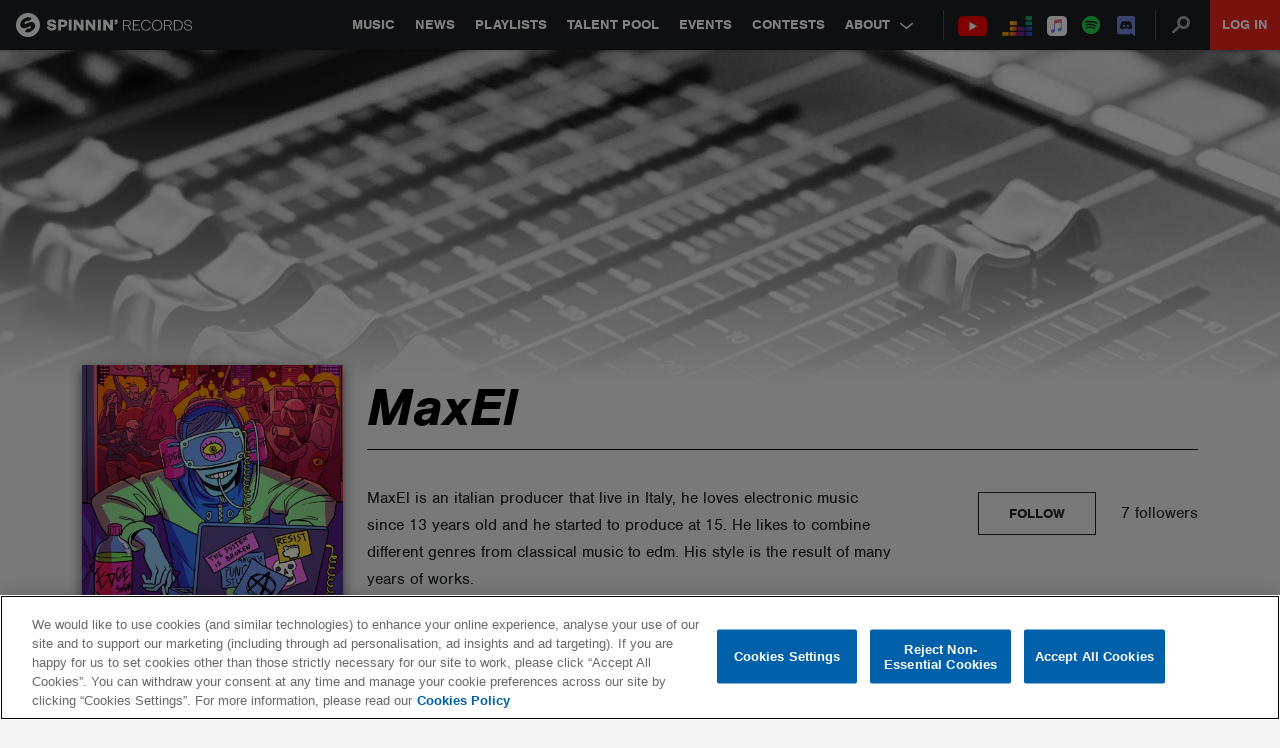

--- FILE ---
content_type: text/html; charset=utf-8
request_url: https://www.google.com/recaptcha/api2/anchor?ar=1&k=6Lc1M8QbAAAAAOdwy2q7Sulu4XpDIYck-Gggk-TZ&co=aHR0cHM6Ly9zcGlubmlucmVjb3Jkcy5jb206NDQz&hl=en&v=N67nZn4AqZkNcbeMu4prBgzg&size=invisible&anchor-ms=20000&execute-ms=30000&cb=9sxu4w50884f
body_size: 48601
content:
<!DOCTYPE HTML><html dir="ltr" lang="en"><head><meta http-equiv="Content-Type" content="text/html; charset=UTF-8">
<meta http-equiv="X-UA-Compatible" content="IE=edge">
<title>reCAPTCHA</title>
<style type="text/css">
/* cyrillic-ext */
@font-face {
  font-family: 'Roboto';
  font-style: normal;
  font-weight: 400;
  font-stretch: 100%;
  src: url(//fonts.gstatic.com/s/roboto/v48/KFO7CnqEu92Fr1ME7kSn66aGLdTylUAMa3GUBHMdazTgWw.woff2) format('woff2');
  unicode-range: U+0460-052F, U+1C80-1C8A, U+20B4, U+2DE0-2DFF, U+A640-A69F, U+FE2E-FE2F;
}
/* cyrillic */
@font-face {
  font-family: 'Roboto';
  font-style: normal;
  font-weight: 400;
  font-stretch: 100%;
  src: url(//fonts.gstatic.com/s/roboto/v48/KFO7CnqEu92Fr1ME7kSn66aGLdTylUAMa3iUBHMdazTgWw.woff2) format('woff2');
  unicode-range: U+0301, U+0400-045F, U+0490-0491, U+04B0-04B1, U+2116;
}
/* greek-ext */
@font-face {
  font-family: 'Roboto';
  font-style: normal;
  font-weight: 400;
  font-stretch: 100%;
  src: url(//fonts.gstatic.com/s/roboto/v48/KFO7CnqEu92Fr1ME7kSn66aGLdTylUAMa3CUBHMdazTgWw.woff2) format('woff2');
  unicode-range: U+1F00-1FFF;
}
/* greek */
@font-face {
  font-family: 'Roboto';
  font-style: normal;
  font-weight: 400;
  font-stretch: 100%;
  src: url(//fonts.gstatic.com/s/roboto/v48/KFO7CnqEu92Fr1ME7kSn66aGLdTylUAMa3-UBHMdazTgWw.woff2) format('woff2');
  unicode-range: U+0370-0377, U+037A-037F, U+0384-038A, U+038C, U+038E-03A1, U+03A3-03FF;
}
/* math */
@font-face {
  font-family: 'Roboto';
  font-style: normal;
  font-weight: 400;
  font-stretch: 100%;
  src: url(//fonts.gstatic.com/s/roboto/v48/KFO7CnqEu92Fr1ME7kSn66aGLdTylUAMawCUBHMdazTgWw.woff2) format('woff2');
  unicode-range: U+0302-0303, U+0305, U+0307-0308, U+0310, U+0312, U+0315, U+031A, U+0326-0327, U+032C, U+032F-0330, U+0332-0333, U+0338, U+033A, U+0346, U+034D, U+0391-03A1, U+03A3-03A9, U+03B1-03C9, U+03D1, U+03D5-03D6, U+03F0-03F1, U+03F4-03F5, U+2016-2017, U+2034-2038, U+203C, U+2040, U+2043, U+2047, U+2050, U+2057, U+205F, U+2070-2071, U+2074-208E, U+2090-209C, U+20D0-20DC, U+20E1, U+20E5-20EF, U+2100-2112, U+2114-2115, U+2117-2121, U+2123-214F, U+2190, U+2192, U+2194-21AE, U+21B0-21E5, U+21F1-21F2, U+21F4-2211, U+2213-2214, U+2216-22FF, U+2308-230B, U+2310, U+2319, U+231C-2321, U+2336-237A, U+237C, U+2395, U+239B-23B7, U+23D0, U+23DC-23E1, U+2474-2475, U+25AF, U+25B3, U+25B7, U+25BD, U+25C1, U+25CA, U+25CC, U+25FB, U+266D-266F, U+27C0-27FF, U+2900-2AFF, U+2B0E-2B11, U+2B30-2B4C, U+2BFE, U+3030, U+FF5B, U+FF5D, U+1D400-1D7FF, U+1EE00-1EEFF;
}
/* symbols */
@font-face {
  font-family: 'Roboto';
  font-style: normal;
  font-weight: 400;
  font-stretch: 100%;
  src: url(//fonts.gstatic.com/s/roboto/v48/KFO7CnqEu92Fr1ME7kSn66aGLdTylUAMaxKUBHMdazTgWw.woff2) format('woff2');
  unicode-range: U+0001-000C, U+000E-001F, U+007F-009F, U+20DD-20E0, U+20E2-20E4, U+2150-218F, U+2190, U+2192, U+2194-2199, U+21AF, U+21E6-21F0, U+21F3, U+2218-2219, U+2299, U+22C4-22C6, U+2300-243F, U+2440-244A, U+2460-24FF, U+25A0-27BF, U+2800-28FF, U+2921-2922, U+2981, U+29BF, U+29EB, U+2B00-2BFF, U+4DC0-4DFF, U+FFF9-FFFB, U+10140-1018E, U+10190-1019C, U+101A0, U+101D0-101FD, U+102E0-102FB, U+10E60-10E7E, U+1D2C0-1D2D3, U+1D2E0-1D37F, U+1F000-1F0FF, U+1F100-1F1AD, U+1F1E6-1F1FF, U+1F30D-1F30F, U+1F315, U+1F31C, U+1F31E, U+1F320-1F32C, U+1F336, U+1F378, U+1F37D, U+1F382, U+1F393-1F39F, U+1F3A7-1F3A8, U+1F3AC-1F3AF, U+1F3C2, U+1F3C4-1F3C6, U+1F3CA-1F3CE, U+1F3D4-1F3E0, U+1F3ED, U+1F3F1-1F3F3, U+1F3F5-1F3F7, U+1F408, U+1F415, U+1F41F, U+1F426, U+1F43F, U+1F441-1F442, U+1F444, U+1F446-1F449, U+1F44C-1F44E, U+1F453, U+1F46A, U+1F47D, U+1F4A3, U+1F4B0, U+1F4B3, U+1F4B9, U+1F4BB, U+1F4BF, U+1F4C8-1F4CB, U+1F4D6, U+1F4DA, U+1F4DF, U+1F4E3-1F4E6, U+1F4EA-1F4ED, U+1F4F7, U+1F4F9-1F4FB, U+1F4FD-1F4FE, U+1F503, U+1F507-1F50B, U+1F50D, U+1F512-1F513, U+1F53E-1F54A, U+1F54F-1F5FA, U+1F610, U+1F650-1F67F, U+1F687, U+1F68D, U+1F691, U+1F694, U+1F698, U+1F6AD, U+1F6B2, U+1F6B9-1F6BA, U+1F6BC, U+1F6C6-1F6CF, U+1F6D3-1F6D7, U+1F6E0-1F6EA, U+1F6F0-1F6F3, U+1F6F7-1F6FC, U+1F700-1F7FF, U+1F800-1F80B, U+1F810-1F847, U+1F850-1F859, U+1F860-1F887, U+1F890-1F8AD, U+1F8B0-1F8BB, U+1F8C0-1F8C1, U+1F900-1F90B, U+1F93B, U+1F946, U+1F984, U+1F996, U+1F9E9, U+1FA00-1FA6F, U+1FA70-1FA7C, U+1FA80-1FA89, U+1FA8F-1FAC6, U+1FACE-1FADC, U+1FADF-1FAE9, U+1FAF0-1FAF8, U+1FB00-1FBFF;
}
/* vietnamese */
@font-face {
  font-family: 'Roboto';
  font-style: normal;
  font-weight: 400;
  font-stretch: 100%;
  src: url(//fonts.gstatic.com/s/roboto/v48/KFO7CnqEu92Fr1ME7kSn66aGLdTylUAMa3OUBHMdazTgWw.woff2) format('woff2');
  unicode-range: U+0102-0103, U+0110-0111, U+0128-0129, U+0168-0169, U+01A0-01A1, U+01AF-01B0, U+0300-0301, U+0303-0304, U+0308-0309, U+0323, U+0329, U+1EA0-1EF9, U+20AB;
}
/* latin-ext */
@font-face {
  font-family: 'Roboto';
  font-style: normal;
  font-weight: 400;
  font-stretch: 100%;
  src: url(//fonts.gstatic.com/s/roboto/v48/KFO7CnqEu92Fr1ME7kSn66aGLdTylUAMa3KUBHMdazTgWw.woff2) format('woff2');
  unicode-range: U+0100-02BA, U+02BD-02C5, U+02C7-02CC, U+02CE-02D7, U+02DD-02FF, U+0304, U+0308, U+0329, U+1D00-1DBF, U+1E00-1E9F, U+1EF2-1EFF, U+2020, U+20A0-20AB, U+20AD-20C0, U+2113, U+2C60-2C7F, U+A720-A7FF;
}
/* latin */
@font-face {
  font-family: 'Roboto';
  font-style: normal;
  font-weight: 400;
  font-stretch: 100%;
  src: url(//fonts.gstatic.com/s/roboto/v48/KFO7CnqEu92Fr1ME7kSn66aGLdTylUAMa3yUBHMdazQ.woff2) format('woff2');
  unicode-range: U+0000-00FF, U+0131, U+0152-0153, U+02BB-02BC, U+02C6, U+02DA, U+02DC, U+0304, U+0308, U+0329, U+2000-206F, U+20AC, U+2122, U+2191, U+2193, U+2212, U+2215, U+FEFF, U+FFFD;
}
/* cyrillic-ext */
@font-face {
  font-family: 'Roboto';
  font-style: normal;
  font-weight: 500;
  font-stretch: 100%;
  src: url(//fonts.gstatic.com/s/roboto/v48/KFO7CnqEu92Fr1ME7kSn66aGLdTylUAMa3GUBHMdazTgWw.woff2) format('woff2');
  unicode-range: U+0460-052F, U+1C80-1C8A, U+20B4, U+2DE0-2DFF, U+A640-A69F, U+FE2E-FE2F;
}
/* cyrillic */
@font-face {
  font-family: 'Roboto';
  font-style: normal;
  font-weight: 500;
  font-stretch: 100%;
  src: url(//fonts.gstatic.com/s/roboto/v48/KFO7CnqEu92Fr1ME7kSn66aGLdTylUAMa3iUBHMdazTgWw.woff2) format('woff2');
  unicode-range: U+0301, U+0400-045F, U+0490-0491, U+04B0-04B1, U+2116;
}
/* greek-ext */
@font-face {
  font-family: 'Roboto';
  font-style: normal;
  font-weight: 500;
  font-stretch: 100%;
  src: url(//fonts.gstatic.com/s/roboto/v48/KFO7CnqEu92Fr1ME7kSn66aGLdTylUAMa3CUBHMdazTgWw.woff2) format('woff2');
  unicode-range: U+1F00-1FFF;
}
/* greek */
@font-face {
  font-family: 'Roboto';
  font-style: normal;
  font-weight: 500;
  font-stretch: 100%;
  src: url(//fonts.gstatic.com/s/roboto/v48/KFO7CnqEu92Fr1ME7kSn66aGLdTylUAMa3-UBHMdazTgWw.woff2) format('woff2');
  unicode-range: U+0370-0377, U+037A-037F, U+0384-038A, U+038C, U+038E-03A1, U+03A3-03FF;
}
/* math */
@font-face {
  font-family: 'Roboto';
  font-style: normal;
  font-weight: 500;
  font-stretch: 100%;
  src: url(//fonts.gstatic.com/s/roboto/v48/KFO7CnqEu92Fr1ME7kSn66aGLdTylUAMawCUBHMdazTgWw.woff2) format('woff2');
  unicode-range: U+0302-0303, U+0305, U+0307-0308, U+0310, U+0312, U+0315, U+031A, U+0326-0327, U+032C, U+032F-0330, U+0332-0333, U+0338, U+033A, U+0346, U+034D, U+0391-03A1, U+03A3-03A9, U+03B1-03C9, U+03D1, U+03D5-03D6, U+03F0-03F1, U+03F4-03F5, U+2016-2017, U+2034-2038, U+203C, U+2040, U+2043, U+2047, U+2050, U+2057, U+205F, U+2070-2071, U+2074-208E, U+2090-209C, U+20D0-20DC, U+20E1, U+20E5-20EF, U+2100-2112, U+2114-2115, U+2117-2121, U+2123-214F, U+2190, U+2192, U+2194-21AE, U+21B0-21E5, U+21F1-21F2, U+21F4-2211, U+2213-2214, U+2216-22FF, U+2308-230B, U+2310, U+2319, U+231C-2321, U+2336-237A, U+237C, U+2395, U+239B-23B7, U+23D0, U+23DC-23E1, U+2474-2475, U+25AF, U+25B3, U+25B7, U+25BD, U+25C1, U+25CA, U+25CC, U+25FB, U+266D-266F, U+27C0-27FF, U+2900-2AFF, U+2B0E-2B11, U+2B30-2B4C, U+2BFE, U+3030, U+FF5B, U+FF5D, U+1D400-1D7FF, U+1EE00-1EEFF;
}
/* symbols */
@font-face {
  font-family: 'Roboto';
  font-style: normal;
  font-weight: 500;
  font-stretch: 100%;
  src: url(//fonts.gstatic.com/s/roboto/v48/KFO7CnqEu92Fr1ME7kSn66aGLdTylUAMaxKUBHMdazTgWw.woff2) format('woff2');
  unicode-range: U+0001-000C, U+000E-001F, U+007F-009F, U+20DD-20E0, U+20E2-20E4, U+2150-218F, U+2190, U+2192, U+2194-2199, U+21AF, U+21E6-21F0, U+21F3, U+2218-2219, U+2299, U+22C4-22C6, U+2300-243F, U+2440-244A, U+2460-24FF, U+25A0-27BF, U+2800-28FF, U+2921-2922, U+2981, U+29BF, U+29EB, U+2B00-2BFF, U+4DC0-4DFF, U+FFF9-FFFB, U+10140-1018E, U+10190-1019C, U+101A0, U+101D0-101FD, U+102E0-102FB, U+10E60-10E7E, U+1D2C0-1D2D3, U+1D2E0-1D37F, U+1F000-1F0FF, U+1F100-1F1AD, U+1F1E6-1F1FF, U+1F30D-1F30F, U+1F315, U+1F31C, U+1F31E, U+1F320-1F32C, U+1F336, U+1F378, U+1F37D, U+1F382, U+1F393-1F39F, U+1F3A7-1F3A8, U+1F3AC-1F3AF, U+1F3C2, U+1F3C4-1F3C6, U+1F3CA-1F3CE, U+1F3D4-1F3E0, U+1F3ED, U+1F3F1-1F3F3, U+1F3F5-1F3F7, U+1F408, U+1F415, U+1F41F, U+1F426, U+1F43F, U+1F441-1F442, U+1F444, U+1F446-1F449, U+1F44C-1F44E, U+1F453, U+1F46A, U+1F47D, U+1F4A3, U+1F4B0, U+1F4B3, U+1F4B9, U+1F4BB, U+1F4BF, U+1F4C8-1F4CB, U+1F4D6, U+1F4DA, U+1F4DF, U+1F4E3-1F4E6, U+1F4EA-1F4ED, U+1F4F7, U+1F4F9-1F4FB, U+1F4FD-1F4FE, U+1F503, U+1F507-1F50B, U+1F50D, U+1F512-1F513, U+1F53E-1F54A, U+1F54F-1F5FA, U+1F610, U+1F650-1F67F, U+1F687, U+1F68D, U+1F691, U+1F694, U+1F698, U+1F6AD, U+1F6B2, U+1F6B9-1F6BA, U+1F6BC, U+1F6C6-1F6CF, U+1F6D3-1F6D7, U+1F6E0-1F6EA, U+1F6F0-1F6F3, U+1F6F7-1F6FC, U+1F700-1F7FF, U+1F800-1F80B, U+1F810-1F847, U+1F850-1F859, U+1F860-1F887, U+1F890-1F8AD, U+1F8B0-1F8BB, U+1F8C0-1F8C1, U+1F900-1F90B, U+1F93B, U+1F946, U+1F984, U+1F996, U+1F9E9, U+1FA00-1FA6F, U+1FA70-1FA7C, U+1FA80-1FA89, U+1FA8F-1FAC6, U+1FACE-1FADC, U+1FADF-1FAE9, U+1FAF0-1FAF8, U+1FB00-1FBFF;
}
/* vietnamese */
@font-face {
  font-family: 'Roboto';
  font-style: normal;
  font-weight: 500;
  font-stretch: 100%;
  src: url(//fonts.gstatic.com/s/roboto/v48/KFO7CnqEu92Fr1ME7kSn66aGLdTylUAMa3OUBHMdazTgWw.woff2) format('woff2');
  unicode-range: U+0102-0103, U+0110-0111, U+0128-0129, U+0168-0169, U+01A0-01A1, U+01AF-01B0, U+0300-0301, U+0303-0304, U+0308-0309, U+0323, U+0329, U+1EA0-1EF9, U+20AB;
}
/* latin-ext */
@font-face {
  font-family: 'Roboto';
  font-style: normal;
  font-weight: 500;
  font-stretch: 100%;
  src: url(//fonts.gstatic.com/s/roboto/v48/KFO7CnqEu92Fr1ME7kSn66aGLdTylUAMa3KUBHMdazTgWw.woff2) format('woff2');
  unicode-range: U+0100-02BA, U+02BD-02C5, U+02C7-02CC, U+02CE-02D7, U+02DD-02FF, U+0304, U+0308, U+0329, U+1D00-1DBF, U+1E00-1E9F, U+1EF2-1EFF, U+2020, U+20A0-20AB, U+20AD-20C0, U+2113, U+2C60-2C7F, U+A720-A7FF;
}
/* latin */
@font-face {
  font-family: 'Roboto';
  font-style: normal;
  font-weight: 500;
  font-stretch: 100%;
  src: url(//fonts.gstatic.com/s/roboto/v48/KFO7CnqEu92Fr1ME7kSn66aGLdTylUAMa3yUBHMdazQ.woff2) format('woff2');
  unicode-range: U+0000-00FF, U+0131, U+0152-0153, U+02BB-02BC, U+02C6, U+02DA, U+02DC, U+0304, U+0308, U+0329, U+2000-206F, U+20AC, U+2122, U+2191, U+2193, U+2212, U+2215, U+FEFF, U+FFFD;
}
/* cyrillic-ext */
@font-face {
  font-family: 'Roboto';
  font-style: normal;
  font-weight: 900;
  font-stretch: 100%;
  src: url(//fonts.gstatic.com/s/roboto/v48/KFO7CnqEu92Fr1ME7kSn66aGLdTylUAMa3GUBHMdazTgWw.woff2) format('woff2');
  unicode-range: U+0460-052F, U+1C80-1C8A, U+20B4, U+2DE0-2DFF, U+A640-A69F, U+FE2E-FE2F;
}
/* cyrillic */
@font-face {
  font-family: 'Roboto';
  font-style: normal;
  font-weight: 900;
  font-stretch: 100%;
  src: url(//fonts.gstatic.com/s/roboto/v48/KFO7CnqEu92Fr1ME7kSn66aGLdTylUAMa3iUBHMdazTgWw.woff2) format('woff2');
  unicode-range: U+0301, U+0400-045F, U+0490-0491, U+04B0-04B1, U+2116;
}
/* greek-ext */
@font-face {
  font-family: 'Roboto';
  font-style: normal;
  font-weight: 900;
  font-stretch: 100%;
  src: url(//fonts.gstatic.com/s/roboto/v48/KFO7CnqEu92Fr1ME7kSn66aGLdTylUAMa3CUBHMdazTgWw.woff2) format('woff2');
  unicode-range: U+1F00-1FFF;
}
/* greek */
@font-face {
  font-family: 'Roboto';
  font-style: normal;
  font-weight: 900;
  font-stretch: 100%;
  src: url(//fonts.gstatic.com/s/roboto/v48/KFO7CnqEu92Fr1ME7kSn66aGLdTylUAMa3-UBHMdazTgWw.woff2) format('woff2');
  unicode-range: U+0370-0377, U+037A-037F, U+0384-038A, U+038C, U+038E-03A1, U+03A3-03FF;
}
/* math */
@font-face {
  font-family: 'Roboto';
  font-style: normal;
  font-weight: 900;
  font-stretch: 100%;
  src: url(//fonts.gstatic.com/s/roboto/v48/KFO7CnqEu92Fr1ME7kSn66aGLdTylUAMawCUBHMdazTgWw.woff2) format('woff2');
  unicode-range: U+0302-0303, U+0305, U+0307-0308, U+0310, U+0312, U+0315, U+031A, U+0326-0327, U+032C, U+032F-0330, U+0332-0333, U+0338, U+033A, U+0346, U+034D, U+0391-03A1, U+03A3-03A9, U+03B1-03C9, U+03D1, U+03D5-03D6, U+03F0-03F1, U+03F4-03F5, U+2016-2017, U+2034-2038, U+203C, U+2040, U+2043, U+2047, U+2050, U+2057, U+205F, U+2070-2071, U+2074-208E, U+2090-209C, U+20D0-20DC, U+20E1, U+20E5-20EF, U+2100-2112, U+2114-2115, U+2117-2121, U+2123-214F, U+2190, U+2192, U+2194-21AE, U+21B0-21E5, U+21F1-21F2, U+21F4-2211, U+2213-2214, U+2216-22FF, U+2308-230B, U+2310, U+2319, U+231C-2321, U+2336-237A, U+237C, U+2395, U+239B-23B7, U+23D0, U+23DC-23E1, U+2474-2475, U+25AF, U+25B3, U+25B7, U+25BD, U+25C1, U+25CA, U+25CC, U+25FB, U+266D-266F, U+27C0-27FF, U+2900-2AFF, U+2B0E-2B11, U+2B30-2B4C, U+2BFE, U+3030, U+FF5B, U+FF5D, U+1D400-1D7FF, U+1EE00-1EEFF;
}
/* symbols */
@font-face {
  font-family: 'Roboto';
  font-style: normal;
  font-weight: 900;
  font-stretch: 100%;
  src: url(//fonts.gstatic.com/s/roboto/v48/KFO7CnqEu92Fr1ME7kSn66aGLdTylUAMaxKUBHMdazTgWw.woff2) format('woff2');
  unicode-range: U+0001-000C, U+000E-001F, U+007F-009F, U+20DD-20E0, U+20E2-20E4, U+2150-218F, U+2190, U+2192, U+2194-2199, U+21AF, U+21E6-21F0, U+21F3, U+2218-2219, U+2299, U+22C4-22C6, U+2300-243F, U+2440-244A, U+2460-24FF, U+25A0-27BF, U+2800-28FF, U+2921-2922, U+2981, U+29BF, U+29EB, U+2B00-2BFF, U+4DC0-4DFF, U+FFF9-FFFB, U+10140-1018E, U+10190-1019C, U+101A0, U+101D0-101FD, U+102E0-102FB, U+10E60-10E7E, U+1D2C0-1D2D3, U+1D2E0-1D37F, U+1F000-1F0FF, U+1F100-1F1AD, U+1F1E6-1F1FF, U+1F30D-1F30F, U+1F315, U+1F31C, U+1F31E, U+1F320-1F32C, U+1F336, U+1F378, U+1F37D, U+1F382, U+1F393-1F39F, U+1F3A7-1F3A8, U+1F3AC-1F3AF, U+1F3C2, U+1F3C4-1F3C6, U+1F3CA-1F3CE, U+1F3D4-1F3E0, U+1F3ED, U+1F3F1-1F3F3, U+1F3F5-1F3F7, U+1F408, U+1F415, U+1F41F, U+1F426, U+1F43F, U+1F441-1F442, U+1F444, U+1F446-1F449, U+1F44C-1F44E, U+1F453, U+1F46A, U+1F47D, U+1F4A3, U+1F4B0, U+1F4B3, U+1F4B9, U+1F4BB, U+1F4BF, U+1F4C8-1F4CB, U+1F4D6, U+1F4DA, U+1F4DF, U+1F4E3-1F4E6, U+1F4EA-1F4ED, U+1F4F7, U+1F4F9-1F4FB, U+1F4FD-1F4FE, U+1F503, U+1F507-1F50B, U+1F50D, U+1F512-1F513, U+1F53E-1F54A, U+1F54F-1F5FA, U+1F610, U+1F650-1F67F, U+1F687, U+1F68D, U+1F691, U+1F694, U+1F698, U+1F6AD, U+1F6B2, U+1F6B9-1F6BA, U+1F6BC, U+1F6C6-1F6CF, U+1F6D3-1F6D7, U+1F6E0-1F6EA, U+1F6F0-1F6F3, U+1F6F7-1F6FC, U+1F700-1F7FF, U+1F800-1F80B, U+1F810-1F847, U+1F850-1F859, U+1F860-1F887, U+1F890-1F8AD, U+1F8B0-1F8BB, U+1F8C0-1F8C1, U+1F900-1F90B, U+1F93B, U+1F946, U+1F984, U+1F996, U+1F9E9, U+1FA00-1FA6F, U+1FA70-1FA7C, U+1FA80-1FA89, U+1FA8F-1FAC6, U+1FACE-1FADC, U+1FADF-1FAE9, U+1FAF0-1FAF8, U+1FB00-1FBFF;
}
/* vietnamese */
@font-face {
  font-family: 'Roboto';
  font-style: normal;
  font-weight: 900;
  font-stretch: 100%;
  src: url(//fonts.gstatic.com/s/roboto/v48/KFO7CnqEu92Fr1ME7kSn66aGLdTylUAMa3OUBHMdazTgWw.woff2) format('woff2');
  unicode-range: U+0102-0103, U+0110-0111, U+0128-0129, U+0168-0169, U+01A0-01A1, U+01AF-01B0, U+0300-0301, U+0303-0304, U+0308-0309, U+0323, U+0329, U+1EA0-1EF9, U+20AB;
}
/* latin-ext */
@font-face {
  font-family: 'Roboto';
  font-style: normal;
  font-weight: 900;
  font-stretch: 100%;
  src: url(//fonts.gstatic.com/s/roboto/v48/KFO7CnqEu92Fr1ME7kSn66aGLdTylUAMa3KUBHMdazTgWw.woff2) format('woff2');
  unicode-range: U+0100-02BA, U+02BD-02C5, U+02C7-02CC, U+02CE-02D7, U+02DD-02FF, U+0304, U+0308, U+0329, U+1D00-1DBF, U+1E00-1E9F, U+1EF2-1EFF, U+2020, U+20A0-20AB, U+20AD-20C0, U+2113, U+2C60-2C7F, U+A720-A7FF;
}
/* latin */
@font-face {
  font-family: 'Roboto';
  font-style: normal;
  font-weight: 900;
  font-stretch: 100%;
  src: url(//fonts.gstatic.com/s/roboto/v48/KFO7CnqEu92Fr1ME7kSn66aGLdTylUAMa3yUBHMdazQ.woff2) format('woff2');
  unicode-range: U+0000-00FF, U+0131, U+0152-0153, U+02BB-02BC, U+02C6, U+02DA, U+02DC, U+0304, U+0308, U+0329, U+2000-206F, U+20AC, U+2122, U+2191, U+2193, U+2212, U+2215, U+FEFF, U+FFFD;
}

</style>
<link rel="stylesheet" type="text/css" href="https://www.gstatic.com/recaptcha/releases/N67nZn4AqZkNcbeMu4prBgzg/styles__ltr.css">
<script nonce="ROqfFm8z9BHwP0wA3M5uoQ" type="text/javascript">window['__recaptcha_api'] = 'https://www.google.com/recaptcha/api2/';</script>
<script type="text/javascript" src="https://www.gstatic.com/recaptcha/releases/N67nZn4AqZkNcbeMu4prBgzg/recaptcha__en.js" nonce="ROqfFm8z9BHwP0wA3M5uoQ">
      
    </script></head>
<body><div id="rc-anchor-alert" class="rc-anchor-alert"></div>
<input type="hidden" id="recaptcha-token" value="[base64]">
<script type="text/javascript" nonce="ROqfFm8z9BHwP0wA3M5uoQ">
      recaptcha.anchor.Main.init("[\x22ainput\x22,[\x22bgdata\x22,\x22\x22,\[base64]/[base64]/[base64]/ZyhXLGgpOnEoW04sMjEsbF0sVywwKSxoKSxmYWxzZSxmYWxzZSl9Y2F0Y2goayl7RygzNTgsVyk/[base64]/[base64]/[base64]/[base64]/[base64]/[base64]/[base64]/bmV3IEJbT10oRFswXSk6dz09Mj9uZXcgQltPXShEWzBdLERbMV0pOnc9PTM/bmV3IEJbT10oRFswXSxEWzFdLERbMl0pOnc9PTQ/[base64]/[base64]/[base64]/[base64]/[base64]\\u003d\x22,\[base64]\x22,\x22wrrDvMOZbylBwrw/woVGSMKSXMOfZsOiekR1XsKVGSvDm8OcTcK0fDllwo/DjMORw7/[base64]/w5/DgcKywrHDq0/Com/DssObOT3DoD/CkMOoF2B2w6Zkw4HDs8Oew75GEgTCucOYFm5pDU8FBcOvwrtlwrR8IBVaw7dSwrHClMOVw5XDucOcwq9oZMK/w5RRw5TDpsOAw65cV8OrSCPDlsOWwodPOsKBw6TCicOabcKXw4Bmw6hdw4VFwoTDj8Khw546w4TCrVXDjkgfw4TDuk3Cvzx/[base64]/wqk6XcKGwr3Dj3R2wpkXEj8YMMOuXz7CokMEJ8OTXMOow6XDiTfCkmPDhXkQw67Cjnk8wp/CoD56BzPDpMOew50kw5NlMgPCkWJiwoXCrnYBFnzDl8OKw6zDhj9HTcKaw5Unw4/ChcKVwrfDqsOMMcKVwrgGKsOJecKYYMO/F2omwqXCscK5PsKBeQdPKcOaBDnDtsObw40vZRPDk1nCnRzCpsOvw7DDnRnCshfCh8OWwqspw7JBwrUYwojCpMKtwprCuyJVw4x3fn3DuMKrwp5lZH4ZdEd3VG/Dg8KKTSAmFRpAU8OlLsOcN8KPaR/ClMOJKwDDtcKlO8KTw6PDkAZ5AD0CwqgEV8OnwrzCqgl6AsKVdjDDjMO6wplFw702AMOHASnDgwbChio8w70rw63Dn8KMw4XCv2wBLmBgQMOCIMOxO8Olw5vDoTlAwqzCrMOveQwHZcOwTcO8wobDscOEIgfDpcK6w5ogw5ATQH/[base64]/DjxjDjRbDs8ORw6TDvGt5dQB0wp/[base64]/CqHV4WMKkwrLCrHBfa0PCjX5tw4PCohtlw6jCicOBeSBFWBTDkB/[base64]/JsORw4tyw7HDqixhEzrDogjCng5EwpXDrDERKjLDlsK+Xj5aw6pvZcK/OE7CthdUJ8Otw4B5w7DDl8KleB/ChsKjwrpnLMOodmjDkzcwwr5Bw7RxBU8GwpzDo8ORw7kWOU16PjHCrcK6A8KIbsOWw4BQHxoqwrcZw5vCsEsAw7vDhcKABsOuV8KWDMKPak7Cu0FIZV7DicKGwopwPcOPw6DDjMK/Rk7Cuw3DocO/JcKvwqQKwpnCgcO9wo/DssKAU8Onw4XCh3AHWsOZwqnCjcO2GXXDqmUMMcO9dkJEw4DDqMOOdWHDiF8PasOTwohYSXhlWgfDkMK6w7J+T8OtM1/CuC7DocKzw6ZJwpRqwrjDm1DDjWRpwrfCqcKNwpJaFcKPUsOuLwzCg8KzBX44wpJjJFYdTGvCvcKgwqcFSlRACcKEw7bClm3DqcOdw4FzwoYbwqLDrMKKXRpuXcKwAzbCrWzDrMOIw7cFMlnDq8OAQknDi8Oyw6Y/[base64]/f2N5wpwmw6DDnWddc2XCqRzCrMKqw458UsOZwppqw5wBw4nDlcKaMF9/wrXDsEo/fcK2H8KbMMOvwrnCuk0IQsKwwqPDtsOaTUFmwpjDj8KNwqtsYcKWw7/CuA1HZHvDj0vDn8KDw5Ruw7vDrMK8w7TDhBTDiBjCswbDtMKawrBxw5wxXMKVw7MZTCMzLcKmJkhFH8KGwrRnw7bCpALDsXTCiHPDicKtwrLCrn3DqcK1wqXDkH7DsMOww53CjhU7w5QOw6x6w4o3Y1oWBsKuw5YqwpzDo8Kxwq3DjcKEbzDCk8KZTT0dQcK/W8OgcMKDwoQHEMOUw4hKBz/CpMKywpbDhDJ3wprDoHPDtwbCrB4vClRqwpTCjl/[base64]/DtMKiwpsPBCzChnQqOUvCqQEOw6LCvEFMw7jCs8KsTWbCk8OVw7vDlBMkOTwlwpoKE1zDgksawrbCisKmw5fDiUnCiMObXDPCtw/DgAp0BBpjw5cMQ8K+DsKMw6/DiFLDhG3DlgIiRH9cwp0CBsKkwoVMw687aVFeccO6eVzCocOtf0Ehw4/DrzjCnHfCmW/CqH55G2k5w6gXw6HCgm7DuWbCr8Orwq4gw47ComgRPAFjwqrCpSwoDyNrHT/DiMOHw4wzwoQ6w5o1C8KJOsOkw48swo1zbXPDr8O6w5odw6TChh0twpo/RMOyw4XDu8KpWsK8KnXDrsKUwoDDtQI8dng7w4k7OsKjAsK8dTPCi8ORw4fCh8OiQsOfCV4qMQ1Iw57CrQ1Dw5rCvFPCtGsbwrnCl8OGw4nDnBvDn8K/N1wtT8Kqw6fCn3pdwrzDssKEwqLDtcOcOiDCgnpuNiNeVhHDnTDCuWXDiUQSwp0Mw6jDjsOIamUfw6XDq8OVw504f1vDrcK3U8OgbcOVBMKfwrMlD08Zw7BMw7HDpFzDocODWMKKw6jDksK8w6rDkUpfMEZXw6sAPMKPw4s/IAHDlQfCt8Olw7XDlMKVw7PCo8KxE0HDj8Kjw6TDjGXCscOeDkvCvMO9wovDgVLCkCMcwpkGw7vCscOJW1l1Ln/DjMO5wrXChsKrbsO6V8O/JcK2ecK1L8OPTx3CpwxAGsKawoXDgsK6wqvCmmcXBcKTwoPCj8OeR1U/[base64]/w6tiwrViTsOVfmzDhW1kwqDDujnDjFA4w6A8D8KuwopNwoDCucOKwoFTXTYzwr3DrsOqaWjCr8KrGsKfw64Sw7ALF8KAI8KmKcK2wqZwd8K5JR3CtVVbalU/w5rDi2ghwqbDosKyS8KracK3woXDn8OlcVXDrcOmHlctw5jDo8OSbMOZAUzDj8KVAy7CocKcwol9w6dEwpDDq8OXdVJxFsOGeXzCpTRPG8KATRbDssKPw7s8OzDCgGDCmXjCvDfDqzAgwo9+w6DChUHCi1BvacOUfQ8vw43ChMKpdHDCsCvCvcO8w7MAw6E/wqUFXirCmjvCqMKlw5d5wr8GRHQew6I3F8OMHMO/QsOCwo5uwofDpj8iwovDmsO0TEPCvsKkwqowwrvCm8K7EcOMaFnCvwLDsTHCoVXCrB/DpXsSwrVKwqbCpcOvw7x8wrg1OMOgJxtFw7PCg8Obw5PDmkxnw64RwpvCqMOMwodTQ0TClsK1UcKDw6wuw6jDlsKUEMKbGU1Lw5sCPGk1w67Dr2nDmUfDkcK7w4htIHnDt8ObL8OIwrpYAVDDg8KKB8KLw5/CnMO1ecKHHTZWQcOfdxcCwqrDvcKeE8Oyw4Q/AcKvWW90SEJ4wotcRcKYw6HCj0zCngLCu3AUwrrDpsOLw6bCvsKpScKCYxcawpYCw7cSecKxw7VkCwxsw5VzeV8BFsOrw4rCl8OBcsOLwpbDoFDCgwHCrjDCoANibsKXw6clwpI7w6okwo0dwr7CuT3CkUVPZF5tUCXDssO1bcO0WVzCocKWw5ZiFQkkEMOLwpsbP2E/wrs1MMKnwptHAwPCozbCscK0w6x3ZsKjGcOkwofCrsKqwpkcFMKpWcOBbsKewr00YsOQPS05EMOyFDTDk8Kiw41lEsOCOBrCgMKXworDtMOQwot6exNhARhdwpjCtn09w78iZXzDnjrDhcKUbsOjw5jDshhnfV/CnFPDq0PDicOnOcKowr7DiC3CtjLDkMKOMQMyRsKGFsKTMWoyCB9Twq7Cu2hRw6TCncKTwqs0w6vCpcKMw5EyF0pDBMOLw7LDtD5mAsOnGzw7fj8Zw5UpeMKNwrDDlBVMJl1bD8O5w78RwogHwq/CjcOSw79fZ8OVaMOFKizDrcOMw498f8KMHgh+OMOkKDPDmXoRw7ohNsO/AMO0wrFUZWtNWsKUHjfDkQVyTi3ClF3CijlyFMOew7vCscK0ZSJywoEcwrpPw7RGTgkfwogxwpXCjXjDgcK1GFE3CMKRZDg1w5MyfXt/[base64]/woh5FRJ/dCfDr8KXw7IlY2fDk8O1BcKgw6bDhsKsQMK9cRnDuW/CjwgXwoXCs8OfUwnChMOZZcKSwqA7w6DDrRIVwrdRCFMhwojDn0/ChMOtOsOew77DvcOOwqjCqhzCm8KZVsO+wpppwqvDjsKowojCmsKsdMKUXXovYsK2JRjDqxbDusKuOcO7wpfDr8OJMy8pwoPDv8OrwrYww5LDujzDt8Orw5zDk8Onw7zCq8Oqwps/Rj1LNlzDqGd2wrkewq5AV0RSHw/DrMOlw5bDoyLCo8O3NhXCvhbCucKlAMKJD2nCosOGD8KYwq1bMHpYG8KlwoBhw7rCpBhAwqXCqcOiCsKWwq9cw5AeIMOpMAXCisKhHMKQOTd8wpDCq8KvMsKbw6tjwqZfbgJhw6fCvQleLcKcPcKsdHQiwp4Sw7nCjsONBsOqw6doOMOyNMKkaT1fwq/ClMKfIMKpE8KSXsOJa8O/[base64]/[base64]/CuyNZwq0uCcK6w5bDo19gZnDDvRrDnUFtw7XCk0sHR8OsFz3CqUTCrAJ0b2nDp8OLw6xSf8KueMKdwoxhwrc0woY7FEd1wqTDgsKTwoLCuUZPwpbDnHUsGkAhPcOIwqPCkEnCl2kswq7DojczZ2N5HsOBMyzChcKawqXCgMOYY1/[base64]/w6tKQMOlwofDr8OqAT/CgWrDkcKmwr40wrcFw5oxLX/[base64]/[base64]/Dm8+c3LDtw1TRmwRchYXUcKrbWbDp8O5c8K+wrnDi8O/ZGEzFjDCisOkJsKGwqrCtxrCoh3DmMOIw47Ct3BSHsK3wpjCiTnCuFLCqsKVwrbDqsOdK2dlOmzDkEYUNBljNcKhwpLDqXJXR017bw/Co8KQUsOLe8OYPMKMJ8OtwqtuCw/[base64]/JMKXLx1Hd31fwp3CvHlswpzDuMKEwpk+w79NwqjCsBDDnMOkcMKQwoNKXgQANcOSwqwow4fCpMOkwpdqCsKXLcOxWGTDr8KHw6nDuivCt8KOWMOfZcOFAWtiVj8xwrt+w5gVw6nDtDjCiTwtFsOYNjXCqV82VcKkw43ChUJgwofCmBd/[base64]/CiG93QSt9wovCjTZ2w5lMR3DDvgPDnXEuC8K/w6XDssKfw58xI3rDsMO+worCi8OHIsKPcMOvXcKUw6HDrVzDjRTDr8O5FsKiFVjDrHFIA8OWwq8YJ8OzwqoUM8Kyw4l2wrB5CsOWwozCr8KCTR8rwqfDjsO6WmrDn1PCl8KTCWTDvG8VCXkuw77DjEfCgzLDkTUcfE/DihjCoWhCTgkrw4zDisOUc0HDm1t6FglMQ8OswrbDpkdlw4Z1w5UEw7cewpbCpMKhDyvDpMK/wpQ7wp3DrVQVw75RP1UAVxTCnWvCuVwXw6QtBMO2AxMiw6rCgsOMw4nDjD8ZGsO1w5phbxQCwojCtMK+wqnDr8Ocw6DCo8O8w5PDmcKeTGNDwpzCuxdXCSXDo8OIAMONw7/DscOQw7hUw6jDpsKrwpvCo8KOB0LCrRd/w7fCh1nCol/DvsOLw6ZQacKCV8KBCF7CnAc9w6TCucOAwoJaw4vDksKgwp7Dn2kydcOLw7jCs8KSw517fcOIAGjDl8OicAfDu8KgLMKdSWcjQn1Qw7gGdVxCZMK6aMOow7bCjsKLw4sVasKVTcKnFDJXCsK1w5LDtmjDkl/Cr3/Ck09oScORdMKNwoNRw5l6wqtvP3rCn8KsSlTDm8OucMO9w6Zpw70+AcKww7nDrcOWw4jDvFLDl8KIw6/[base64]/eU04AC95w5RhdgnDgiMOw4rDhsOUTmY8McK7A8KwSRFdwo/DullRUUozNcK0w6rDgjIPw7Fgw6JcR1PDiBLDrsKAKMKWw4fDhsO3wpvDhcKYOR/CscOrTjTCm8O2wqpMwpPDoMOjwpxlR8OiwoNWw6pwwoDDkCARw69rH8OgwoUIJMOSw7/[base64]/Cu8Kcw59gLULDtMKBYBfCqsKkw61YfwwMw6VuBMORw6bCu8OqG2IewpwgeMOZwoEuWwBNwqV/TwnCscKvRxfChV5xRcKIwrzCoMOhwprDv8Oyw6N2w5/DgcKdwrp3w7vDrsOGwrvCvcOveBYUw4bClMOaw4zDhzpPMQdqwo7DrsOZHDXDhFHDo8OqbULCrcOBQMOAwr/Dn8O/w4bCncKbwqF2w4g/wotzw5/DnnHCumvDoljDmMK7w7jDqQFVwqlracKQOMK8BsOxwrvCs8O2c8KjwpVEaGtQFsOgN8Oiw7ItwoBtRcKmwoYpegZmw7BQBcKswpVhw4jDoHhhbEHDsMOswqHDocOYLhjCv8OCw48YwoQjw5p+OMOFbGhaP8OAZcOwOMOaMhLCkWsiw6/DrmsOw6hPw6gDw7LCnGckLcOVwrHDonM0w7DCrELCq8K8Nm/Du8OoM1pRTEQTLMKOwqPCr1/[base64]/[base64]/CnCvDl8KvISkTGzbDqMOLZAnDlsKRwqcCw6LCvGBXw79cw6HCog/[base64]/Cn8KtRkIGw4/DvcKuwrxZeMOhwoJ6FRrCoklxw7LCsMOnw5bDmns5OSnCsntZwqctLMKfwpfCgXPCjcOiw4FYw6cww6l3w4IIwrrDssOlw5nCr8OCMsKCw79Ow4/CoxkBf8ONA8KOw7nDssKVwofDhcKAR8KYw7bDvDpMwrt5wqxTeDPDllLDgzhOUxszw7hTEcOCNcKww5dIH8KBLsOmawQdw5PCksKEw5/[base64]/w5DCoWXDmgvDhks1w7TDgcK9w5DDq8Ktw67CuyUTw643RsKlK3bDoDfDpEolwoYBDkAxFcKawqxPO3UQV3/CriHCr8KnJMK/b2DCsB0Kw5BDw7PDg0xMw7kWTDHCvsK1wrNew4DCp8OXQ1sSwoTDq8Kiw55BLMO0w5pkw4bCosOwwr0iw4Z2w5vCgsO3VSfDglrCmcK8eFt+wq9QAEbDmcKYFMKXw6JVw5VNw6HDssKBw7tnwrXCqcOgwq3ClmtaThPCn8K6wrPDrw5OwoRvwqXCuXl/wqjCr2nCucKxw4B5wo7Dv8OywrFRdcOEK8Kmw5PDnMOow7ZbXXlpw512w6vCgBzCpgZbXRYCG2LCksK2CMKzwoEuUsO5VcKQEAERfMKnJgspw4FRwoASPsOqXcKjw7vCln/[base64]/wrtQwr/DhcOBO3LDk04zwphZVEJ1w4/CizvCjcOrPGxgwoxdHEbDosKtwpHCicKqw7fCu8KNwozDohgRwr3CjGjCncKLwopcYw7DmcKAwrfCu8KrwrJpwqLDhyt1f0jDh0zCpH5kTkTDuQInwqDCvUggQcOjHV5vZ8KdwqnDtsOHw6DDqB8oTcKSBsK1ecO8w6YoCcK8CMK/wqrDuW/ChcOrw5d/wrfCqhsdJHbCp8KKwoFmOmwnw7xRw6A/a8Kbw4bDgn8aw5RFNiLDtMKIw4pjw6XDqsKHb8KpZQJkIjVeV8OXwoDDlcOoQQc8w4Qmw5LDiMOCw7o2w6rDlBkjw5PCnT/CmBrCjcKAw7ovwrPCicKcwoEow6XCjMOew67DmcOcdcOZEVLDrXYjwrnCscK+w4s/wrXDh8OewqEvBBrCvMOpw70Ow7R4wobDo1BPw68Jw43Djx9Nw4VSKATDhcKMw40nbFAjwo/Cm8OhGVBMOcKLw58Yw5BgfRRHSsOvwrYhExl6Ew88w6BWVcOKwr9Zwr0VwoDCjsKKw6AoHsKwfzHDt8Oww5vCp8KWwoNuI8OMdMO9w67CnRlJJcKEw6/DtMKBwpJcwo/[base64]/B8OXw67Dq8K3KGjChMO5K8K7wpdEwqrDscKkFGXDhUxYw6TDpkslacKBTktDw5TCisOrw7DDmsO1CmzCiGA+CcK2UsKHRMOlwpF5HSPDlsOqw5bDmcOmwqPCpcKHw4sRMsKjw5DCgsOOI1bCi8KLdcKMw6p/wrzDocKUwohVbMOTfcKdw6Ytwo/CocKoO3vDssKnw4jDjnsbwrokbMOpwrJNRSjDsMK2Qm5/w6bCp1tIwpTDsHfChzfDhUHCqydMw7zDlsOdwpPDqcOawqUMGsOmX8OQTMK8NEHCtcOnJip/[base64]/DkcK3NjI6QD7DpsKdwrZ2wqMNPsKFW8OQwrnDgcO5YVhRwptqbsKQKcK2w7XCg2NILsKQwoJuFB43CsOdwp/Cr2fDl8OTw6jDqsK2w5TCuMKnLcKCfjMEYXLDsMK5w50YM8ODw6zDlW3Cn8Okw6jCj8KLw6TDucK8w6/Cm8Kcwo8Qw5RywrvCjcKjJ3vDtMKTJAlhw7RTJmUKw7LCnw/CnBXCjcKhw7oveCLCqglpw47CunHDu8KsYcK6fcKwJQfCh8KZDnDDjUhlUcKJDsOww5czwphaDgJqwohmw7AvEcOFEMK/[base64]/dMKiFcKKwoJxw4rCi2Viw7RrDgYSwpHDtcO7wqDCtnRzUcOHw7bCt8KfYsOPEcOsVSUfw5waw4LCqcK0w4DDg8OuE8Orw4BdwoopGMOwwoLDjwpHTMOPQ8Ogwr1kG27Dn1PDv2fDtE/DqcKLw6dww7TDj8Ozw7JRIhLCoiTDpipjw5JbR2vCi0/Do8K6w5QgK1svw6jCnsKnw5rCjMKlEDwNw4smwp4bL2NOecKgbwfCt8ONw57Ct8Kewr7Ck8OAwqjCmT/CjcOKNjTCoT41OVEDwofDssODZsKoNcKhM0PDtsKXwpUlWsK5AkdGVMOnV8KEEwjDg2nCncOmwo/[base64]/DqsOrw7vCtiEMVcKKRmfCpcKFHMOERW3CrcKFwo9NKsKeEMKQw5Z1a8OuQcOuw6kewooYwqvDrcKiw4PCpRnCqsO0wo5MDsOqOMK9V8OOS0nDm8KHViFOYQEUw45gwrHDkMO8woYFwpjCvDASw5jCh8OYwrDClMOUwpTCicKOHMOfD8OpTzwlfMOdaMK/[base64]/DtcO9w6HDscKXPMOeHCXCrcK4woDDhzLClMOwME7DoMKadgMaw40zw7fDpUXDm0rDnsKYw7oeL1zDk03DmcK+YMOCd8OjUMKZTCDDhHBCwphEfcOgCwVdVlNHwpbCtsOECU3Dp8OBw77ClsOoe14neT/[base64]/Dj8OmZMKPwq9WWGrCo8KBPik1woAiAx4UD0Q+w6fDosOswpNdwoHCtcOcFcO/[base64]/DoSLDhjPDlsOBwrZVw5TDj8OAwqZnwoVLw7UxwrlWw6LDhsK5WizDjAjCgRjCscOEV8OhY8K/V8ONT8O3W8KMJyZzElDCsMO+CsOkwognCDAWHMOXwoZKBsORG8OBSMKYwqjDhMOvwrEpZcOETh3CrT/[base64]/[base64]/ChB9tw65nIhMtFgJRd8K2wqTDqTzCjSfDmsOTw60Qwq5HwotER8O7dcKsw4s/ACE/[base64]/CnsODw6bCphJFwqMCBsKraMOZw5vCmkJCwqdzF8KUdMOdw5nCmMKJwrMGY8OUwq0dAMO9azdmwpPCq8OrwpzCiQgHcwhyCcKww5/[base64]/w7fDsnZRw6NUaigkwrbCusKcwqXDrMOAAEbDrDjClcKZR10FaUbClMKXMsKDDAhMMFkRTCHCpcOKMnVSPFxxw7vDoAjDhMOWw49tw6LDp19kwrMIwr1tWGrDnMOqDcOrwoPCk8KMccK/[base64]/wpEOwpYdYwPCkDfCqwRTP8OfNU/Dh8KPL8K0QGrCg8OmHcO7QwTDjMO9XSLDlg7DrMOIAcKxJhPDnMKZIEdUd39VTcOGFwk/w4h1Y8KBw45Ew77CnFNXwpnDl8KNw4LDgMKUG8KmVCY4eDoYcGXDhMOXJ1t6J8KXUWrChMK8w7zDiGozw4bCqcO0Vx8PwrMbEcKrXMKAZhHCpMKbwrwdDETDo8KNMcOjw5Ulwp7ChyTDoBrCi15dw4NAw7/DssOLw48SLijDvsO6wqXDgEprw5TDrcK/A8Kmw6jCuQrDssOewoHCncK0wq3DlsO4wpfCkUjDiMOtw6kzQywWw6XCscKOw5rCiikCYW7ClWgda8KHAsOcwo3DrsKNwqV3wrVsFMOJKhDClCPDin/[base64]/[base64]/DtwPDvsOzw6vCmsOhwoPDrifDg1xWecOMwozChcOUXcKbwrlOwpTDvsOfwoNTwogIw4hJNcK7wp9ybsKJwq8awoBLb8KCw5JSw6/[base64]/NcKYwpI1BmJkw7kzGG3Dik11wp5gG8Ofw4zCs8K+NzdBwrd/EDzCvDvDisKJw74swoZEw7PDhF/[base64]/DgcODw4DDhsKmaUXDrsKGwosGw41XEF03KcK6WFFBwr7Du8KiVxA9VSNrKMK9ccObBSTCqxpre8K/CcOlc2shw6HDvsKZbMObw58eQkDDvXxMXkLDusO7wrDDpmfCvzbDv13CjsOFDldUDsKOVw9Ewo8/wp/Cn8OmIcKzN8KjOAd6wqbDp1UOO8OQw7jDmMKfDsK5w4DDiMOxaS0DYsOyBcOHwqfCkV/[base64]/DksKVwr9aIMK5w4dZwq9EwpR6wrN6wqc3w53CtcK/DH/Cu0R3w5AYwpHDuQ7Clw0hw41MwpYmw4EQwrnCvBQJc8OrQMOTwrjCtsOZw51jwr7Di8OgwrLDoT0HwogqwqXDgy7CuXzDtmnDtVzCkcO/wqrDh8KXQSFewpcYw7zDplzCkMO7wrjDihQHK3HDpsK7QChSWcKZPghNw5vDixnDjMKPLkjDvMOSBcOSwo/Cn8O5wo3CjsK2w7HDlRdJwqE5fMKzw4wAw6pew4bDp1rDhcOCSX3Cs8KUeS3DscO0biFcSsOcFMKIw5DCr8ODw43Dt3hCB2DDp8KMwpdEwqvChRnCpcKVwrTDssOswq0sw5jDjcKvR2fDuTtEER3DuTB9w7p/Nk/DmxrCosKuSRTDlsK+wro7ASB1BcO3b8K1w57Dk8K3wo/CnVcPak3CicKvA8KBw5VAeSzDmsK4wrrDvB4oUTLDpMOhcsOcworCnw1Cwq5lwpDCg8K3KcOKw6rCr2XCumIrw7HDgBVtwpfDqsK/wqDCvcKvR8OZwq/Cl0vCqWjCvG59w6HDsXXCs8KMKnQCZsOQw7jDgz5FABvDgcOgMcOHw73DsybCo8OzKcOBXGlhUMKETMO6PAEKbMOqaMKowq/CjsKjwqHDgwIbw68Cw73CkcO2PsKoCMKdNcOkRMOvfcKPwq7DjknClDDDj3x/esKuw6DDhsKlwqLDrcKtbcKcwq3DkmUABWrCsybDgyBpAsKtw5nDrzLDlHIwUsOFwqtgwptKbD3Dqn8rSsKCwq3DnMOkw59oXsKzJ8KOw5NUwoYNwq/DocOEwrUlWWrCncKEwpRKwrNDO8KlWMKSw5fCpiE2d8OoK8KHw57DpsOzbw9vw6nDgy7DqwXDjg1CNBImNjbDuMOwPygiwo/CiVvDgTvCsMKGwr7Dv8KSXwnCnDPDizVATFXCmwHCgj7DpsK1JA3DocO3wrnCv3kow7tTw4bDlCfCnMKNHsONw7vDvMO5wqjDqSBJw5/DjC5Yw4vCrsO4wqrClFBswrvDsy/CosK0NsKSwpHCom9FwqhjJH7CssKowpsowphISG1Nw47Dk3R8wrBfwoTDqA4iMxh6w5sfwpbCjHY7w7ZNw6HDnVfDgcOGOcO4w5rCjMK/VcOew5QlZcKIwq0UwpI6w7fCisOAClI5wrbCn8Oowp4Vw7PCqVHDk8KLJgPDqgZHwpDCocK+w5ITw7BqZ8K/YTZRFjBJY8KnIMKNw7dBVRzDvcO2RmzCoMONwr7DtMO+w5EFScKABMOmEcOtQk00wp0JGjrCsMK8w7UKwp89Wg5VwoHDmAvDpsOnw6V1w6pdV8OGV8KDwoQxw6ohwr/DmQ7DksK/HwNswr7DghbDlmzCqVPDvl3DtlXCk8OVwqxVVMOSU3JldcKJd8K2By59BjnClWnDhsOCw5/CrzB/wpRyZ3U7w68ww7R8wpjCqFrCkn8Ww5UkaU/Ch8OKw6LCpcOta19xeMOIPnkjwpQ2WsK8BMOqWMK9w69Lw7zClcOew6ZZw64sZsKHw6rCu2HDkDc8w5vCjsOoJ8OrwrxgFnDCnRXCscOVMsORIsKlHzfCuA4XOsK6w5vClsOBwrxsw4rCmcKWKsOQPFlEAMK/SAhnfSPChMKlw58CwoLDmjrDs8KqXcKiw7AcZMKJwpXCq8KQWHTDj2XCocOhdcOww6HDsQ/CjD9RG8OzKsKWwrvDhjDDgsKSwr/Ci8Kjwr4iCBDCicOAJU8qM8KgwrQww6c/wq7DpQxqwrkAwrXCp1cVUHg2OVLCuMOqccOqciE3w59rMsOuwogJE8Kewpo0wrTDvUQMXcK0D3F0C8OJb3DCqW/CmcO7bhfDigYEwrpRVRAmw4jDiizCoVNaGRAHw7bDmT9twptHwqV4w513JcKXw4PDoUPDs8OPwoHDi8OCw7ZxCsOcwpw5w7ghwqECJ8ObJ8OQw6HDnMKpwqjDvE/CocOgw7/Dv8Ohwr1ycjUPw6rCnVvCl8KkcmMlUcOCTC9sw5nDmcKyw7rDtihUwrITw7BMwqjDi8KOHR8Ew7zDkMOscsKAw6hmIHPCq8KwJHIFw5ItHcK5wq3CnGbCqRDChcKbQkHDtMKiw7HDlMO2NV/[base64]/CvTnDg8Oww7N0w5YWw4UfUyvDtsKMwqlUQ2B/[base64]/CsMK7wqZxw7DDkyDCv8Onw77ClHrCghXCsMOoUBJeG8OOwptXwrbDhFx4w65awqhrFsOFw607RQvCrcKpwodhwosBY8OCMcKtwqhFwqQUw7JUw6zCtibDhcOKHmDDtGRlwqXDmsKYw6l2NWHDq8Kqw40vwptdXGPDh110w4TDiF8OwrZtw7/CsAzDr8KKVDcYwp8jwo4lQ8ONw7Jbw6fDoMKuUxowc2cZRyxcMDLDosONHlxrwpnDm8OowpXCkMKzw6Y4w7vCncORwrHDhsO/[base64]/DlC04eW7DozsAw59owrwpLUFTU1DDncOnwpZKasOuCwRSdcKwd3hkwocLwp/DlkdRQDfDgQ3DncKYHcKowrvCqCRRYcOewqxjd8KNLw3Dt1QME0YGIl/ChMOhw4PDl8OZwqTDqMOMBsKBWBQzw4LCsVNQwrkqScKRZVPCs8OrwprCq8OiwpPCrsOgdcOIXMOnwpzDhnTCnMKywqhJaHczwovDnMOyL8KKMMKIQ8KTwpQkOng2ext6HEzDnw/DplfDusOYw6rDjTTDmsOOTcOWYsKoAGtYw7AwQ0orwo5PwrjCp8OAw4Voc3nCpMO/[base64]/ChzLCkMKIF8Ktw6IFw6XDt8O2w59eEcKmNsOiw6vCgQtMUCrDgibDvVPCm8KeJcKsNy96woMoPg3Cm8OaEMODw7ENwp1Rw64CwrzCiMKsw4/DkzpNHX3CkMOdwqrDhcKMwpbDqihKwqh7w6fDq2bCicOXXsK/wr3Di8OdWMOyYiQ7VsOvw4vDiCDDiMODGsKDw61kw407wrzDvcOzw4nDnWLCkMKaGsKxwpPDlMKfYMK5w4gEw70Yw4BHOsKPwrhHwpwkcn3CjVzDucO1DsOIw7rCvxPDoCZ1LnLDh8K0wqvDkcOIwq/DgsObwpXDmmbCnnVuw5N+w7HDq8OvwrLDp8OTw5fCkAXDvcKeGgs2MhhSw7XDqCzDgcK8b8O+XsOlw4HCiMOyFMK9wprCmFfDhMOHbMOrOEnCoFIFw7l2wptgasOPwprCvzU1wpAMMm8wworCjDLDlMKNBsOQw6PDqT0hUD/DpSdFamvDvVVgw54hbMOdwp4zbMKfwqcwwr8iAsKDD8KywqbDmcKBwpQrCnvDl0PCu0g5fXJ/w4dUwqjCgsKZw6YRZ8OJwp3CnF3DnDzDjGHDhsKHwoZjw5bDpsOab8OPb8KEwrE5woAYNxPDjsOmwr7CkMKNHmrDocKDwprDpCwOw5kbw7Ykw6lQF1N4w4bDhsORdCN/[base64]/cMOnw6LDkV97TUXCvMKMbMKfwpDCpybCjsKmwpnDiMOFG1R/VMOBw4wkwqnDhcK1wqHDoWvDiMKnwqxsf8Oww7MlB8Knw4MpH8KvCcKrw6BTDsKtAcOnwobDrWsfw5odwotrwq9eEcKjw7EUw4IgwrEawonCicOPw75rO3bDlMKxw7IISMKLw5Uhwr4/w5vCtWLCi01awqDDqMO1w5dOw7RMLcK/S8KWw7zCqgTCo3vDiFPDq8KqQsOtScKYIMOsHsOtw5ZZw7XDusKowrnDp8O4woLCrcKXS3kzw4BDLMKtJgrDsMKKT2/DpEoZXsKdL8K8a8O9w5h0w4IJw7dRw7RtRmsAbizCt3wJw4LDk8KlZ3HDmgLDj8Opwr9kwobChw3DssOeM8K9PR9XJcOPUsKjDj/DrETDiVZPY8Kfw73Dl8KWwpfDhxXCqcOkw5HDvBjClyllw4UDwrg/wrJsw5fDg8Kow5fDlcOPwqMtQT8LBl/CocOgwoQgTsKFYk4lw54Dw5TDksKswowcw7oewp3CvsOiw4DCp8Oow5RhBknDpFTCmB84w5xBw6A/w47CnRdpwpY7ScO/S8OwwoPCmTJ/ZsK1IMOPwpBMw751w4NNw4TCoVNdwohJA2dgD8OxOcO+woPDnyM1YsO2EFF6HHRrNRcCw7DChMOhw6RWw5BKRBAWRsKow6VGw7EbwonCjwZEw6rCpmIGwoLCgTczHCo4awxZYTpTw7QyV8OuG8KsCzXCvF/Cm8KBw4cVTQPDp355wpfCisKKwoXDucKqw73DqsOPw5cTw6rCqxjDgsKmbMOnwrltwpJ1w6ZIDMO7TFLDkz5fw67Ci8O4anPCqxZCwpUTOsOcw67ChG/ClsKfcCjDj8KWelLDpcOBPS/ChxHDq0YAY8Kqw4Avw6zDqAzCj8Kyw6bDlMKYacOnwotJw5zDjMOkwrpww4DChMKVMcOuwpkYdsOyXj8nw7vDnMKPw7wrGlbCuUbCqSxFXzl0wpLCgMOIwpLDr8OvWcKzwobDn1YgHsKawptcw5rCjsOlLj/[base64]/[base64]/CpmTDgXPCnBs+w5FKLzzCgVHDrsK4w6lbcRTDo8Kwexkewp/DvsKGw4HDtiBMbMKkwqFfw6cbGcOjAsOuasK4wrECMsOzIMKtQsO6woDCqsKaQBc/Zz1xcF9dwqMiwpLDmsKsacOwGgXDmsK5PV4idsOxHcOMw7PCg8K2TjZRw4/CsCfDhUzCv8OswqfCqh1jw6h+GATCtj3Dt8KcwpkkcyR7NC3Ds1jCpjXCv8KLdcKOwr3Coyk+wrzCg8KEC8K0O8OtwrJsPcOZOUk8HMOdwrBDBGVFIsOxw5F4BmJvw5PDnlIEw6rDrsKPUsO7FHzDtVAWa0bDsCR3fcOPeMKaCsOOwprDqcK6A2s/fsKNRjHDlMKxwoNhJH5GScO2O1R1w7LCtsKoWcKMI8Kzw7zCrMOTbMKXX8K4wrDCgMO1w7Bpw5XCnVoXNzgMZ8KndMKaUgDDqMOew64GCRZMwoXCg8K8YcOvNzfCocK4SGF6w4AzecKGBcKowrAXwoQ7PcOLw7xfwrE/wr3DpsOLHighIMOzYTvCjlPCn8OxwqxvwqYLwrE7w4vDqMOpw7/DiWDDkxDCrMO/TMKfRQ94FDjDnBHDlsKEFXpRbCh7IGfCrW92eUgTw5jClsKgFsKTChIqw6PDnybDoATCu8OBw4bCvwk2RsO2wrEtUsKRHAXCjlXDs8KYw7lnw6jDs3jCpMK1GGwBw6TDjcOQYMOVEsOZwp/DlUXDrWAwV2PCo8OuwrzDkMKmACjDnMOkwpTCoUd9Xk3CnsK6GcKYDXTDusOJJMOnJXzDjcODH8K+cgzDhsKBIsOcw7Zxw5JYwrrCocO/GMKhw7F8w5VPQ0zCt8O/d8K+wq/CrcO7wr5sw5LCk8OHWUEbwrfDicO0w4V5wpPDv8KLw6sAwpHDs1TDomEoHEVHwpU6wozCmmnCpxvCmiRhclM6QMKVBcK/[base64]/CmMOiIA8/TB7Dg8OAw5tfasOGwrPCgUhWw5zDohHCjsKwOcKKw7s7C0wydX9DwoxgeS7DncKBDcKsbMOGTsKSwrLDi8OqXXp1EibCjsONZ3HCqWPDowwFw7RnQsOUwod7w6LCrQVzw6/CusKzwrRmF8KswqvCpQ7DosK5w7BiFgoww6PCqcO4wq7DqTAhRzoMKzbDtMKtwoXCl8KnwoVPw7I2w5/CosOsw5NtRFvCmnTDoVJxVHDDusKmOsKbJEozw5HDjk94fnvCpMO6wrkzYcO7RQt5BxhOwrxAwpXCpcOXw4rDpRAVwpHDsMONw4TClxMpWyRcwrvDjTJGwq0FCsKAXMOvbyp3w6HDm8ObUR4wQgfCpcOYVA/[base64]/CgsO+J8KyOGtsKATDjMKNGnvDvMOVWRHDpcOCCcOYwpE7w6UXDR7CnMKMw6DCpcKRw6HCv8Oow6jCncKDwqTCoMOIFcORcQbCk0nCusOmb8Oawp47BgFrHwrDkC80K3jCr2h9w44wOgtTJMObw4LCvcOYwqvDuFjDjiDDn2J6dMKWXcKswo1BY1zChE5/w5xfwqrClxRwwojCmyjDolwASDzDsiXDnjl4w4AZbcKsKsOWI1zDqsOGwp/CmcOewrzDjsOVDMKDQ8Oawp9KwozDhcKGwqA2wpLDlcK3LVXCqxkxwqzDjSDCkGPClsKEwo4tw67CnkrClBlkFcOowqbCpsOxQQbCusOdw6YWw5rCtWDCgcOeScKuwo/DkMK8w4ZyJsOke8OOwqLDrGfCm8KnwpfDvUjDvSskR8OKf8ODV8Ouw54WwpXDnBBuJsK3w5fDuV8kJsKTwoLDrcOOecK/[base64]/CrsK6w67CrsOww5kpBsOwO8O2woYhwq/DoDlCFhdrEcK4X1XCgMKIckR6w7PCisKcw6tJOT3CtiXDkMOjKMK+NzrCkhRjw7AgF1/Dt8OVX8KLHk56QMK/KGsXwoJvw5jDmMO5cBPCu1J+w7rCvcKWwptYw6rCtMOfw77DunTDvj9pwo/CocOjwrIWBmM5w7xvw4QYw5DCuWtCZF7ClR7DjAdtACwdNcOoa1oBw5RmdVp1U3vCjX8PwrTCncKUw5AcRFPDtVh5wrs8w4bDrH5WAcODNgljw6gnP8O+wo8ew6PCigYuwoDDmMOUHh3DsB7CoGVswpUOFcKFw4UfwrjCvsOow5bCvTtHQsKNU8OpEBrCnw/[base64]/[base64]/[base64]/CoMKCwotDB8OWaWlXcB/CkcOOwrhxd1/CtcKkwpZ8eAFswrMMDWLDmxLCtw01wpnDuUvCkMOOAMKAw7UzwpYHdj1YHnBhwrbDqRdUwrjCnQbClzpGaDTCm8KzbEHCj8OZGMO9woMbwpzCnmw9woUcw794wqHCqMObKVjCicKlw6rDrDTDncKJw7jDjsKrR8Kuw7jDpGU0NMOMwogjGXoHwp/DqCTCvQsPFQTCpArCvUR8P8OCETU5wohRw5tuwobCpz/DuQ/DkcOgPnVSQ8OvRVXDhC8SAUM6w5zDisK3cko5R8KNHMKcw4wQwrXCo8OUw5cRDicdfAl1FcKXNsKjVMKYIgfDrAfDg1jCqgBJDhN8wpRUMGrDs3UcNcKAwqIxbMKww6REwq0uw7fCg8K8wqDDqSvDkkDCqXBdw5RewoPCs8OWw5/CtBw9woPDqRPCosKew65iw5jCt2zDqAhOUDEmYFLDnsKgwpIXw7rChRTDgcKfwpkww4XCicKbM8K8dMOyPWvDkhsIw63Dt8KhwpDDhcO3FMO8CSE7woctG2LDr8OUwqh8w67DrVvDhTjCrsO5dsOlw58rw7R8BEjCsknCnFRrLh4\\u003d\x22],null,[\x22conf\x22,null,\x226Lc1M8QbAAAAAOdwy2q7Sulu4XpDIYck-Gggk-TZ\x22,0,null,null,null,0,[21,125,63,73,95,87,41,43,42,83,102,105,109,121],[7059694,468],0,null,null,null,null,0,null,0,null,700,1,null,0,\[base64]/76lBhn6iwkZoQoZnOKMAhmv8xEZ\x22,0,1,null,null,1,null,0,1,null,null,null,0],\x22https://spinninrecords.com:443\x22,null,[3,1,1],null,null,null,1,3600,[\x22https://www.google.com/intl/en/policies/privacy/\x22,\x22https://www.google.com/intl/en/policies/terms/\x22],\x22D/TN7eEFdZSLcSQQjY0Nj53JnxhJ3uIQPlg/KFZY6+g\\u003d\x22,1,0,null,1,1769614555814,0,0,[247,83,139],null,[81,113,79,166,169],\x22RC-jzrK-mvy61lT4g\x22,null,null,null,null,null,\x220dAFcWeA6O1l7Q_Ctu877GuX_ZxKwGhOCCSa5XgoW8VtQ1JYHZXzoULJLo_TlAZ5E3HoONaW91PctBhz13s4RNCLNJ-yig6ZBPgQ\x22,1769697355696]");
    </script></body></html>